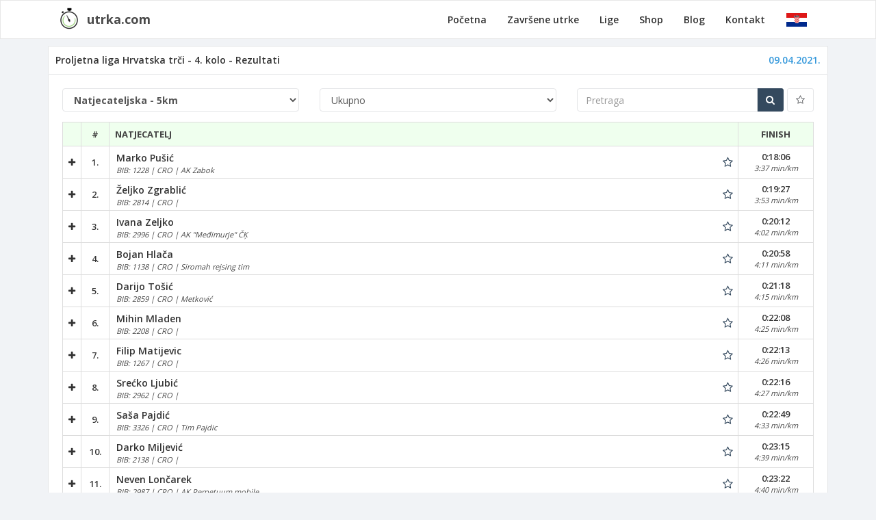

--- FILE ---
content_type: text/html; charset=utf-8
request_url: https://www.utrka.com/utrke/proljetnaliga4/2021/rezultati/
body_size: 8264
content:

<!DOCTYPE html>
<html translate="no">
    <head>
        <meta charset="utf-8">
    
        
    
        <meta name="viewport" content="width=device-width, initial-scale=1.0">
        <meta http-equiv="X-UA-Compatible" content="IE=edge">

        
            <meta property="og:image" content="https://www.utrka.com/static/images/facebook/utrka.2cc23e21df21.png">
        

        

        

        <!-- Page title -->
        <title>Proljetna liga Hrvatska trči - 4. kolo - Rezultati</title>

        <link rel="apple-touch-icon" sizes="180x180" href="/apple-touch-icon.png">
        <link rel="icon" type="image/png" sizes="32x32" href="/favicon-32x32.png">
        <link rel="icon" type="image/png" sizes="16x16" href="/favicon-16x16.png">
        <link rel="manifest" href="/site.webmanifest">
        <link rel="mask-icon" href="/safari-pinned-tab.svg" color="#5bbad5">
        <meta name="msapplication-TileColor" content="#ffffff">
        <meta name="theme-color" content="#ffffff">

        <!-- Vendor styles -->
        <link rel="stylesheet" href="/static/vendor/fontawesome/css/font-awesome.min.0831cba6a670.css"/>
        <link rel="stylesheet" href="/static/vendor/bootstrap/dist/css/bootstrap.min.58a49b3689d6.css"/>
        <link rel="stylesheet"
              href="/static/vendor/bootstrap-datepicker-master/dist/css/bootstrap-datepicker3.min.89467c7022c9.css">
        <link rel="stylesheet" href="/static/styles/style.2aca4efe492f.css">
        <link rel="stylesheet" href="/static/styles/custom.534702c596d3.css">

        <!-- ovome nije tu mjesto, ali puno mi olakšava da imam jQuery loadan odmah -->
        <script src="/static/vendor/jquery/dist/jquery.min.7f9fb969ce35.js"></script>
        
    <link rel="stylesheet" href="/static/styles/rezultati.545f00134e7b.css">


        <script>
            window.afterBodyJsFunctions = [];
        </script>
    </head>
    <body class="landing-page">
        
        <nav class="navbar navbar-default">
            <div class="container">
                <div class="navbar-header">
                    <button type="button" class="navbar-toggle collapsed menu-button" data-toggle="collapse"
                            data-target="#navbar"
                            aria-expanded="false" aria-controls="navbar">
                        <span class="sr-only">Toggle navigation</span>
                        <span class="icon-bar"></span>
                        <span class="icon-bar"></span>
                        <span class="icon-bar"></span>
                    </button>
                    <button type="button" class="navbar-toggle collapsed zastave-button" data-toggle="collapse"
                            data-target="#zastave-navbar"
                            aria-expanded="false" aria-controls="navbar">
                        <img src="/static/icons/hr.png">
                    </button>
                    <a href="/">
                        <div class="pull-left navbar-logo">
                            <img src="/static/images/logo5.b1078d725f39.png">
                        </div>
                        <div class="pull-left navbar-name">
                            utrka.com
                        </div>
                    </a>
                </div>
                <div id="zastave-navbar" class="navbar-collapse collapse">
                    <ul class="nav navbar-nav navbar-right">
                        <li>
                            <a href="/language/hr/">
                                <img src="/static/icons/hr_24.a65da87903f5.png"> Hrvatski
                            </a>
                        </li>
                        <li>
                            <a href="/language/en/">
                                <img src="/static/icons/en_24.2dfad7cd66ee.png"> English
                            </a>
                        </li>
                    </ul>
                </div>

                <div id="navbar" class="navbar-collapse collapse">
                    <ul class="nav navbar-nav navbar-right">
                        <li >
                            <a href="/">Početna</a>
                        </li>
                        <li >
                            <a href="/zavrsene/">Završene utrke</a>
                        </li>
                        <li >
                            <a href="/lige/">Lige</a>
                        </li>
                        <li >
                            <a href="/shop/">Shop</a>
                        </li>
                        <li >
                            <a href="/blog/">Blog</a>
                        </li>
                        
                        <li >
                            <a href="/kontakt/">Kontakt</a>
                        </li>
                        <li class="visible-xs">
                            <a href="https://administracija.utrka.com/" target="_blank">
                                <strong>Za organizatore <i class="fa fa-external-link"></i></strong>
                            </a>
                        </li>
                        <li class="dropdown hidden-xs">
                            <a class="dropdown-toggle label-menu-corner" href="#" data-toggle="dropdown"
                               aria-expanded="false" style="padding-top: 12px;">
                                <img src="/static/icons/hr.png">
                            </a>
                            <ul class="dropdown-menu hdropdown">
                                <li>
                                    <a href="/language/hr/">
                                        <img src="/static/icons/hr_24.a65da87903f5.png"> Hrvatski
                                    </a>
                                </li>
                                <li>
                                    <a href="/language/en/">
                                        <img src="/static/icons/en_24.2dfad7cd66ee.png"> English
                                    </a>
                                </li>
                            </ul>
                        </li>
                    </ul>
                </div>
            </div>
        </nav>

        
            
        

        <!--[if lt IE 7]>
        <p class="alert alert-danger">Koristite <strong>nepodržani</strong> preglednik. Molimo Vas da <a href="http://browsehappy.com/">nadogradite svoj preglednik</a>.</p>
        <![endif]-->

        <!-- Main Wrapper -->
        <div class="container no-margin-mobile main-content">
            <div class="content">
                <div class="row">
                    <div class="col-lg-12">
                        
    
        
                            
                        
    

                        
    <div class="row" ng-app="RezultatiApp">
        <div class="col-md-12">
            <div class="hpanel">
                <div class="panel-heading hbuilt naziv-utrke">
                    
    <div style="display: flex; align-items: center;">
        <div style="flex-grow: 1">
            Proljetna liga Hrvatska trči - 4. kolo - Rezultati
        </div>
        <div class="text-info m-l-md">
            09.04.2021.
        </div>
    </div>

                </div>

                
    <script src="/static/vendor/axios-0.25.0/axios.min.3f3c2540b53a.js"></script>
    <script src="/static/vendor/vue-2.7.16/vue.min.8da91780fa98.js"></script>

    

    <div class="panel-body" id="rez-app">
        <div class="hpanel">
            <div class="row">
                
                <div class="col-md-4">
                    <div class="form-group">
                        <select id="dionica-select" class="form-control" style="font-weight: bold;" @change="promijenjenaDionica" v-model="odabranaDionica">
                            <option v-for="dionica in dionice" :value="dionica">{{ dionica.naziv }}</option>
                        </select>
                    </div>
                </div>

                <div class="col-md-8">
                    <div class="row">
                        <div class="col-md-6">
                            <div class="form-group">
                                <select id="kategorija-select" class="form-control" v-model="odabranaKategorija" @change="onKategorijaChanged">
                                    <option v-for="kategorija in dionicaKategorije" :value="kategorija">{{ kategorija.nazivHr }}</option>
                                </select>
                            </div>
                        </div>

                        <div class="col-md-6" v-show="isTipOsnovni || isTipUdaljenost">
                            <div class="search-bar">
                                <div class="form-group">
                                    <label class="sr-only">{{ labels.Pretraga }}</label>
                                    <div class="input-group">
                                        <input id="filter-text" v-model="filterTextInput" type="text" class="form-control" :placeholder="labels.Pretraga" @keyup.enter="manualSearch">
                                        <div class="input-group-btn">
                                            <button type="button" class="btn btn-primary" @click="manualSearch">
                                                <span class="fa fa-search"></span>
                                            </button>
                                        </div>
                                    </div>
                                </div>
                                <button id="pokazi-favorite-button" class="btn btn-default favoriti-action-button" @click="prikaziFavorite" v-show="!pokaziFavorite">
                                    <i class="fa fa-star-o"></i>
                                </button>
                                <button id="pokazi-sve-button" class="btn btn-warning favoriti-action-button" @click="prikaziSve" v-show="pokaziFavorite">
                                    <i class="fa fa-star"></i>
                                </button>
                            </div>
                        </div>
                    </div>
                </div>
                
            </div>

            <div id="dionica-status">
                
                <div class="dodatna-poruka text-danger" v-show="dodatnaPoruka">{{ dodatnaPoruka }}</div>
                <div class="live-status text-info" v-show="liveAktivan">{{ labels.UtrkaUTijeku }}</div>
                
            </div>

            <div class="row">
                
                <div class="col-md-12" v-if="isTipOsnovni">
                    <div id="dionica-rezultati-content">
                        <div class="table-responsive">
                            <table class="table table-bordered rezultati-table">
                                <thead>
                                <tr>
                                    <th style="width: 25px;"></th>
                                    <th class="text-center">#</th>
                                    <th class="rez-natjecatelj-naslov">{{ labels.Natjecatelj }}</th>
                                    <template v-if="prikazanZadnjiProlaz">
                                        <th class="text-center rez-prolaz-naslov">
                                            <div>
                                                {{ labels.ZadnjiProlaz }}
                                            </div>
                                        </th>
                                    </template>
                                    <template v-if="!prikazanZadnjiProlaz">
                                        <th class="text-center rez-prolaz-naslov" v-for="prolazDef in tablicniProlazi">
                                            <div>
                                                {{ prolazDef.nazivHr }}
                                            </div>
                                        </th>
                                    </template>
                                </tr>
                                </thead>
                                <tbody>
                                <template v-for="rezultat in rezultati">
                                    <tr :class="{'warning': rezultat.detaljiOtvoreni}">
                                        <td class="text-center toggle-detalji" style="cursor: pointer;" @click="toggleRezultatDetalji(rezultat.uid)">
                                            <span :class="{'hidden': rezultat.detaljiOtvoreni}"><i class="fa fa-plus"></i></span>
                                            <span :class="{'hidden': !rezultat.detaljiOtvoreni}"><i class="fa fa-minus"></i></span>
                                        </td>
                                        <td class="rez-pozicija">
                                            {{ rezultat.pos }}
                                        </td>
                                        <td class="rez-natjecatelj">
                                            <div class="rez-natjecatelj-wrapper">
                                                <div class="rez-natjecatelj-info">
                                                    <div class="rez-natjecatelj-ime">
                                                        {{ rezultat.ime }}
                                                    </div>
                                                    <div class="rez-natjecatelj-ekstra">
                                                        BIB: {{ rezultat.bib }} | {{ rezultat.cnt }} | {{ rezultat.klub }}
                                                    </div>
                                                    <div class="rez-natjecatelj-ekstra" v-show="rezultat.x">
                                                        <strong><em class="text-danger" style="font-size: 10px; text-transform: none;">{{ rezultat.x }}</em></strong>
                                                    </div>
                                                </div>
                                                <div class="rez-natjecatelj-favorit">
                                                    <a :class="{'hidden': rezultat.isFavorit}" @click="dodajUFavorite(rezultat)" title="Dodaj u favorite">
                                                        <i class="fa fa-star-o"></i>
                                                    </a>
                                                    <a class="text-warning" :class="{'hidden': !rezultat.isFavorit}" @click="izbaciIzFavorita(rezultat)" title="Izbaci iz favorita">
                                                        <i class="fa fa-star"></i>
                                                    </a>
                                                </div>
                                            </div>
                                        </td>

                                        <template v-if="prikazanZadnjiProlaz">
                                            <td class="rez-prolaz">
                                                <div class="rez-prolaz-wrapper">
                                                    <div class="rez-prolaz-vrijeme">
                                                        {{ rezultat.zadnjiProlaz.naziv }}
                                                    </div>
                                                    <div class="rez-prolaz-info">
                                                        {{ rezultat.zadnjiProlaz.vrijeme }}
                                                    </div>
                                                </div>
                                            </td>
                                        </template>
                                        <template v-if="!prikazanZadnjiProlaz">
                                            <td class="rez-prolaz" v-for="prolaz in rezultat.prolazi">
                                                <div class="rez-prolaz-wrapper">
                                                    <div class="rez-prolaz-vrijeme" v-show="prolaz[2]">
                                                        {{ prolaz[1] }}
                                                    </div>
                                                    <div class="rez-prolaz-info" v-show="prolaz[2]">
                                                        {{ prolaz[2] }}
                                                    </div>
                                                    <div class="rez-prolaz-vrijeme-single" v-show="!prolaz[2]">
                                                        {{ prolaz[1] }}
                                                    </div>
                                                </div>
                                            </td>
                                        </template>
                                    </tr>
                                    <tr v-show="rezultat.detaljiOtvoreni">
                                        <td :colspan="brojStupacaUTablici" class="detalji-cell">
                                            <div class="m-b-md">
                                                <a class="btn btn-lg btn-primary2 share-button" :href="'/prijava/share/' + rezultat.uid + '/'" target="_blank">
                                                    <i class="fa fa-external-link"></i> {{ labels.Detalji }}
                                                </a>
                                            </div>

                                            <div class="m-b-md" v-show="rezultat.detalji.cl">
                                                <em>{{ labels.ClanoviEkipe }}:</em><br>
                                                <strong>{{ rezultat.detalji.cl }}</strong>
                                            </div>

                                            <table class="table table-bordered table-detalji">
                                                <thead>
                                                <tr class="info">
                                                    <th>{{ labels.Prolaz }}</th>
                                                    <th class="detalji-vrijeme-column text-center">
                                                        {{ labels.VrijemeProlaza }}
                                                    </th>
                                                    <th class="detalji-vrijeme-column text-center">
                                                        {{ labels.UkupnoVrijeme }}
                                                    </th>
                                                </tr>
                                                </thead>
                                                <tbody>
                                                <tr :class="{'subtotal-row': prolazDef.isSubtotal, 'total-row': prolazDef.isTotal}" v-for="prolazDef in rezultat.detalji.definicijaProlaza">
                                                    <td class="font-bold">
                                                        {{ prolazDef.nazivHr }}
                                                        <template v-show="rezultat.detalji.prolaziMap[prolazDef.id].x">
                                                            <br><strong><em class="text-danger" style="font-size: 10px; text-transform: none;">{{ rezultat.detalji.prolaziMap[prolazDef.id].x }}</em></strong>
                                                        </template>
                                                    </td>
                                                    <td class="text-center">
                                                        <span class="detalji-line-1">
                                                            {{ rezultat.detalji.prolaziMap[prolazDef.id].pv }}
                                                        </span>
                                                        <br>
                                                        <span class="detalji-line-2">
                                                            {{ rezultat.detalji.prolaziMap[prolazDef.id].pt }}
                                                        </span>
                                                    </td>
                                                    <td class="text-center" v-show="rezultat.detalji.isSluzbenoGun">
                                                        <span class="detalji-line-1">
                                                            {{ rezultat.detalji.prolaziMap[prolazDef.id].gv }}
                                                        </span>
                                                        <br>
                                                        <span class="detalji-line-2">
                                                            {{ rezultat.detalji.prolaziMap[prolazDef.id].gt }}
                                                        </span>
                                                    </td>
                                                    <td class="text-center" v-show="rezultat.detalji.isSluzbenoGrupa">
                                                        <span class="detalji-line-1">
                                                            {{ rezultat.detalji.prolaziMap[prolazDef.id].grv }}
                                                        </span>
                                                        <br>
                                                        <span class="detalji-line-2">
                                                            {{ rezultat.detalji.prolaziMap[prolazDef.id].grt }}
                                                        </span>
                                                    </td>
                                                    <td class="text-center" v-show="rezultat.detalji.isSluzbenoChip">
                                                        <span class="detalji-line-1">
                                                            {{ rezultat.detalji.prolaziMap[prolazDef.id].cv }}
                                                        </span>
                                                        <br>
                                                        <span class="detalji-line-2">
                                                            {{ rezultat.detalji.prolaziMap[prolazDef.id].ct }}
                                                        </span>
                                                    </td>
                                                </tr>
                                                </tbody>
                                            </table>
                                        </td>
                                    </tr>
                                </template>
                                </tbody>
                            </table>
                        </div>

                        <div id="paginacija">
                            <ul class="pagination">
                                <li class="">
                                    <a @click="prvaStranica">
                                        <i class="fa fa-step-backward"></i>
                                    </a>
                                </li>
                                <li class="">
                                    <a @click="prethodnaStranica">
                                        <i class="fa fa-backward"></i>
                                    </a>
                                </li>
                                <li class="disabled">
                                    <a>{{ startIndex }} - {{ endIndex }} / {{ ukupnoRezultata }}</a>
                                </li>
                                <li class="">
                                    <a @click="sljedecaStranica">
                                        <i class="fa fa-forward"></i>
                                    </a>
                                </li>
                                <li class="">
                                    <a @click="zadnjaStranica">
                                        <i class="fa fa-step-forward"></i>
                                    </a>
                                </li>
                            </ul>
                        </div>
                    </div>
                </div>
                <div class="col-md-12" v-if="isTipOsnovniTimski">
                    <div id="dionica-rezultati-content">
                        <div class="table-responsive">
                            <table class="table table-bordered rezultati-table">
                                <thead>
                                <tr>
                                    <th style="width: 25px;"></th>
                                    <th class="text-center">#</th>
                                    <th class="rez-natjecatelj-naslov">{{ labels.Tim }}</th>
                                    <th class="text-center rez-prolaz-naslov">
                                        <div>
                                            {{ labels.Rezultat }}
                                        </div>
                                    </th>
                                </tr>
                                </thead>
                                <tbody>
                                <template v-for="tim in timskiRezultati">
                                    <tr :class="{'warning': tim.detaljiOtvoreni}">
                                        <td class="text-center toggle-detalji" style="cursor: pointer;" @click="toggleTimskiRezultat(tim)">
                                            <span :class="{'hidden': tim.detaljiOtvoreni}"><i class="fa fa-plus"></i></span>
                                            <span :class="{'hidden': !tim.detaljiOtvoreni}"><i class="fa fa-minus"></i></span>
                                        </td>
                                        <td class="rez-pozicija">
                                            {{ tim.pozicija }}
                                        </td>
                                        <td class="rez-ime-tima">
                                            {{ tim.imeTima }}
                                        </td>
                                        <td class="rez-prolaz">
                                            <div class="rez-prolaz-vrijeme-single">
                                                {{ tim.vrijemeFmt }}
                                            </div>
                                        </td>
                                    </tr>
                                    <tr v-show="tim.detaljiOtvoreni">
                                        <td colspan="4" class="detalji-cell">
                                            <div class="m-sm">
                                                <table class="table table-bordered table-condensed" style="width: auto;">
                                                    <thead>
                                                    <tr class="info">
                                                        <th style="width: 40px;">#</th>
                                                        <th style="min-width: 200px;">{{ labels.Natjecatelj }}</th>
                                                        <th class="text-center" style="width: 100px;">{{ labels.Rezultat }}</th>
                                                    </tr>
                                                    </thead>
                                                    <tbody>
                                                    <tr v-for="(clan, index) in tim.clanoviTima" :class="{'success': index < Math.min(timskaRezultatBrojClanova, tim.brojZavrsenih)}">
                                                        <td>{{ clan.pozicija }}</td>
                                                        <td style="padding-right: 20px;">{{ clan.punoIme }}</td>
                                                        <td class="text-center">
                                                            {{ clan.vrijemeFmt }}
                                                        </td>
                                                    </tr>
                                                    </tbody>
                                                </table>
                                            </div>
                                        </td>
                                    </tr>
                                </template>
                                </tbody>
                            </table>
                        </div>
                    </div>
                </div>
                <div class="col-md-12" v-if="isTipUdaljenost">
                    <div id="dionica-rezultati-content">
                        <div class="table-responsive">
                            <table class="table table-bordered rezultati-table">
                                <thead>
                                <tr>
                                    <th style="width: 25px;"></th>
                                    <th class="text-center">#</th>
                                    <th class="rez-natjecatelj-naslov">{{ labels.Natjecatelj }}</th>
                                    <th class="text-center rez-prolaz-naslov">
                                        <div>
                                            {{ labels.Ukupno }}
                                        </div>
                                    </th>
                                    <th class="text-center rez-prolaz-naslov" v-if="prikazanZadnjiProlaz">
                                        <div>
                                            {{ labels.ZadnjiProlaz }}
                                        </div>
                                    </th>
                                </tr>
                                </thead>
                                <tbody>
                                <template v-for="rezultat in rezultati">
                                    <tr :class="{'warning': rezultat.detaljiOtvoreni}">
                                        <td class="text-center toggle-detalji" style="cursor: pointer;" @click="toggleRezultatDetalji(rezultat.uid)">
                                            <span :class="{'hidden': rezultat.detaljiOtvoreni}"><i class="fa fa-plus"></i></span>
                                            <span :class="{'hidden': !rezultat.detaljiOtvoreni}"><i class="fa fa-minus"></i></span>
                                        </td>
                                        <td class="rez-pozicija">
                                            {{ rezultat.pos }}
                                        </td>
                                        <td class="rez-natjecatelj">
                                            <div class="rez-natjecatelj-wrapper">
                                                <div class="rez-natjecatelj-info">
                                                    <div class="rez-natjecatelj-ime">
                                                        {{ rezultat.ime }}
                                                    </div>
                                                    <div class="rez-natjecatelj-ekstra">
                                                        BIB: {{ rezultat.bib }} | {{ rezultat.cnt }} | {{ rezultat.klub }}
                                                    </div>
                                                    <div class="rez-natjecatelj-ekstra" v-show="rezultat.x">
                                                        <strong><em class="text-danger" style="font-size: 10px; text-transform: none;">{{ rezultat.x }}</em></strong>
                                                    </div>
                                                </div>
                                                <div class="rez-natjecatelj-favorit">
                                                    <a :class="{'hidden': rezultat.isFavorit}" @click="dodajUFavorite(rezultat)" title="Dodaj u favorite">
                                                        <i class="fa fa-star-o"></i>
                                                    </a>
                                                    <a class="text-warning" :class="{'hidden': !rezultat.isFavorit}" @click="izbaciIzFavorita(rezultat)" title="Izbaci iz favorita">
                                                        <i class="fa fa-star"></i>
                                                    </a>
                                                </div>
                                            </div>
                                        </td>

                                        <td class="rez-prolaz">
                                            <div class="rez-prolaz-wrapper">
                                                <div class="rez-prolaz-vrijeme">
                                                    <span v-show="rezultat.zadnjiProlaz.ukupnaDuzina">{{ rezultat.zadnjiProlaz.ukupnaDuzina }}</span>
                                                </div>
                                                <div class="rez-prolaz-info">
                                                    <span v-show="rezultat.zadnjiProlaz.gunTempo">{{ rezultat.zadnjiProlaz.gunTempo }}</span>
                                                </div>
                                            </div>
                                        </td>

                                        <td class="rez-prolaz" v-if="prikazanZadnjiProlaz">
                                            <div class="rez-prolaz-wrapper">
                                                <div class="rez-prolaz-vrijeme">
                                                    {{ rezultat.zadnjiProlaz.prolazVrijeme }}
                                                </div>
                                                <div class="rez-prolaz-info">
                                                    {{ rezultat.zadnjiProlaz.prolazTempo }}
                                                </div>
                                            </div>
                                        </td>
                                    </tr>
                                    <tr v-show="rezultat.detaljiOtvoreni">
                                        <td :colspan="prikazanZadnjiProlaz ? 5 : 4" class="detalji-cell">
                                            <div class="m-b-md">
                                                <a class="btn btn-lg btn-primary2 share-button" :href="'/prijava/share/' + rezultat.uid + '/'" target="_blank">
                                                    <i class="fa fa-external-link"></i> {{ labels.Detalji }}
                                                </a>
                                            </div>

                                            <div class="m-b-md" v-show="rezultat.detalji.cl">
                                                <em>{{ labels.ClanoviEkipe }}:</em><br>
                                                <strong>{{ rezultat.detalji.cl }}</strong>
                                            </div>

                                            <table class="table table-bordered table-detalji">
                                                <thead>
                                                <tr class="info">
                                                    <th>{{ labels.Udaljenost }}</th>
                                                    <th class="detalji-vrijeme-column text-center">
                                                        {{ labels.Prolaz }}
                                                    </th>
                                                    <th class="detalji-vrijeme-column text-center">
                                                        {{ labels.Ukupno }}
                                                    </th>
                                                </tr>
                                                </thead>
                                                <tbody>
                                                <tr v-for="prolaz in rezultat.detalji.prolazi" v-show="prolaz.gv">
                                                    <td class="font-bold">
                                                        {{ prolaz.ud }} M
                                                        <template v-show="prolaz.x">
                                                            <br><strong><em class="text-danger" style="font-size: 10px; text-transform: none;">{{ prolaz.x }}</em></strong>
                                                        </template>
                                                    </td>
                                                    <td class="text-center">
                                                        <span class="detalji-line-1">{{ prolaz.pv }}</span>
                                                        <br>
                                                        <span class="detalji-line-2">{{ prolaz.pt }}</span>
                                                    </td>
                                                    <td class="text-center">
                                                        <span class="detalji-line-1">{{ prolaz.gv }}</span>
                                                        <br>
                                                        <span class="detalji-line-2">{{ prolaz.gt }}</span>
                                                    </td>
                                                </tr>
                                                </tbody>
                                            </table>
                                        </td>
                                    </tr>
                                </template>
                                </tbody>
                            </table>
                        </div>

                        <div id="paginacija">
                            <ul class="pagination">
                                <li class="">
                                    <a @click="prvaStranica">
                                        <i class="fa fa-step-backward"></i>
                                    </a>
                                </li>
                                <li class="">
                                    <a @click="prethodnaStranica">
                                        <i class="fa fa-backward"></i>
                                    </a>
                                </li>
                                <li class="disabled">
                                    <a>{{ startIndex }} - {{ endIndex }} / {{ ukupnoRezultata }}</a>
                                </li>
                                <li class="">
                                    <a @click="sljedecaStranica">
                                        <i class="fa fa-forward"></i>
                                    </a>
                                </li>
                                <li class="">
                                    <a @click="zadnjaStranica">
                                        <i class="fa fa-step-forward"></i>
                                    </a>
                                </li>
                            </ul>
                        </div>
                    </div>
                </div>
                <div class="col-md-12" v-if="isTipUdaljenostTimski">
                    <div id="dionica-rezultati-content">
                        <div class="table-responsive">
                            <table class="table table-bordered rezultati-table">
                                <thead>
                                <tr>
                                    <th style="width: 25px;"></th>
                                    <th class="text-center">#</th>
                                    <th class="rez-natjecatelj-naslov">{{ labels.Tim }}</th>
                                    <th class="text-center rez-prolaz-naslov">
                                        <div>
                                            {{ labels.Rezultat }}
                                        </div>
                                    </th>
                                </tr>
                                </thead>
                                <tbody>
                                <template v-for="tim in timskiRezultati">
                                    <tr :class="{'warning': tim.detaljiOtvoreni}">
                                        <td class="text-center toggle-detalji" style="cursor: pointer;" @click="toggleTimskiRezultat(tim)">
                                            <span :class="{'hidden': tim.detaljiOtvoreni}"><i class="fa fa-plus"></i></span>
                                            <span :class="{'hidden': !tim.detaljiOtvoreni}"><i class="fa fa-minus"></i></span>
                                        </td>
                                        <td class="rez-pozicija">
                                            {{ tim.pozicija }}
                                        </td>
                                        <td class="rez-ime-tima">
                                            {{ tim.imeTima }}
                                        </td>
                                        <td class="rez-prolaz">
                                            <div class="rez-prolaz-vrijeme-single">
                                                {{ tim.udaljenost }}
                                            </div>
                                        </td>
                                    </tr>
                                    <tr v-show="tim.detaljiOtvoreni">
                                        <td colspan="4" class="detalji-cell">
                                            <div class="m-sm">
                                                <table class="table table-bordered table-condensed" style="width: auto;">
                                                    <thead>
                                                    <tr class="info">
                                                        <th style="width: 40px;">#</th>
                                                        <th style="min-width: 200px;">{{ labels.Natjecatelj }}</th>
                                                        <th class="text-center" style="width: 100px;">{{ labels.Rezultat }}</th>
                                                    </tr>
                                                    </thead>
                                                    <tbody>
                                                    <tr v-for="(clan, index) in tim.clanoviTima" :class="{'success': index < Math.min(timskaRezultatBrojClanova, tim.brojZavrsenih)}">
                                                        <td>{{ clan.pozicija }}</td>
                                                        <td style="padding-right: 20px;">{{ clan.punoIme }}</td>
                                                        <td class="text-center">
                                                            {{ clan.udaljenost }}
                                                        </td>
                                                    </tr>
                                                    </tbody>
                                                </table>
                                            </div>
                                        </td>
                                    </tr>
                                </template>
                                </tbody>
                            </table>
                        </div>
                    </div>
                </div>
                
            </div>

            <div class="row">
                <div class="col-md-12 text-center">
                    <div style="margin-top: 10px;">
                        
                            <a class="text-info"
                               href="/utrke/proljetnaliga4/2021/info/"><strong>Povratak na utrku</strong></a>
                        
                    </div>
                </div>
            </div>
        </div>
    </div>

    <script>
        const utrkaSyncUid = '2441ec61-2cee-45ba-856c-e4585516ea87';
    
        const labels = {
            UtrkaUTijeku: "Utrka je u tijeku. Rezultati još nisu službeni.",
            Natjecatelj: "Natjecatelj",
            ZadnjiProlaz: "Zadnji prolaz",
            Detalji: "Detalji",
            ClanoviEkipe: "Članovi ekipe",
            Prolaz: "Prolaz",
            VrijemeProlaza: "Vrijeme prolaza",
            UkupnoVrijeme: "Ukupno vrijeme",
            Vrijeme: "Vrijeme",
            Tempo: "Tempo",
            UkupnoChip: "Ukupno (CHIP)",
            UkupnoGun: "Ukupno (GUN)",
            Tim: "Tim",
            Rezultat: "Rezultat",
            Pretraga: "Pretraga",
            ZadnjiKrug: "Zadnji krug",
            Udaljenost: "Udaljenost",
            Ukupno: "Ukupno",
        }

        const dionice = [
            
                {
                    publicUid: '8af7c522-a8d4-48ab-9c59-963756f206a2',
                    naziv: 'Natjecateljska - 5km',
                    tipRezultata: 'OSNOVNI',
                    isTimskaUtrka: false,
                    mjeriUdaljenost: false
                },
                
            
                {
                    publicUid: '106fac5b-8ede-49ce-9c43-193aa249b8ac',
                    naziv: 'Natjecateljska - 10km',
                    tipRezultata: 'OSNOVNI',
                    isTimskaUtrka: false,
                    mjeriUdaljenost: false
                },
                
            
                {
                    publicUid: 'cd9049e7-b024-4826-81f3-3b6d4c335d93',
                    naziv: 'Natjecateljska - Polumaraton',
                    tipRezultata: 'OSNOVNI',
                    isTimskaUtrka: false,
                    mjeriUdaljenost: false
                },
                
            
                {
                    publicUid: '07e747a6-5fd6-403b-88d7-6dafbc81af23',
                    naziv: 'Natjecateljska - Maraton',
                    tipRezultata: 'OSNOVNI',
                    isTimskaUtrka: false,
                    mjeriUdaljenost: false
                },
                
            
        ];

        let timeoutHandler = null;

        let app = new Vue({
            el: '#rez-app',
            data: function () {
                return {
                    labels: labels,
                    dionice: dionice,
                    odabranaDionica: dionice[0],
                    dionicaKategorije: [],
                    odabranaKategorija: null,
                    filterTextInput: '',
                    trenutnaStranica: 1,
                    pokaziFavorite: false,
                    dionicaFavoriti: [],
                    rezultati: [],
                    timskiRezultati: [],
                    prikazanZadnjiProlaz: false,
                    tablicniProlazi: [],
                    brojStupacaUTablici: 3,
                    ukupnoRezultata: 0,
                    brojStranica: 1,
                    startIndex: 1,
                    endIndex: 0,
                    otvoreniRezultati: [],
                    otvoreniTimskiRezultati: [],
                    livePrikaziZadnjiProlaz: false,
                    liveAktivan: false,
                    dodatnaPoruka: null,
                    defaultRefreshIntervalMs: 60000,
                    liveRefreshIntervalMs: 10000,
                    baseDionicaApiUrl: '',
                    timskaRezultatBrojClanova: 3
                }
            },
            computed: {
                isTipOsnovni() {
                    return !this.odabranaDionica.mjeriUdaljenost && !this.odabranaDionica.isTimskaUtrka;
                },
                isTipOsnovniTimski() {
                    return !this.odabranaDionica.mjeriUdaljenost && this.odabranaDionica.isTimskaUtrka;
                },
                isTipUdaljenost() {
                    return this.odabranaDionica.mjeriUdaljenost && !this.odabranaDionica.isTimskaUtrka;
                },
                isTipUdaljenostTimski() {
                    return this.odabranaDionica.mjeriUdaljenost && this.odabranaDionica.isTimskaUtrka;
                }
            },
            methods: {
                initPage() {
                    this.promijenjenaDionica();
                },
                resetSearch() {
                    this.filterTextInput = '';
                },
                prikaziFavorite() {
                    this.pokaziFavorite = true;

                    this.resetSearch();

                    this.trenutnaStranica = 1;
                    this.otvoreniRezultati = [];
                    this.onCriteriaChanged();
                },
                manualSearch() {
                    this.pokaziFavorite = false;

                    this.trenutnaStranica = 1;
                    this.otvoreniRezultati = [];
                    this.onCriteriaChanged();
                },
                prikaziSve() {
                    this.pokaziFavorite = false;

                    this.resetSearch();

                    this.trenutnaStranica = 1;
                    this.otvoreniRezultati = [];
                    this.onCriteriaChanged();
                },
                async promijenjenaDionica() {
                    this.pripremiBaseUrl();

                    this.trenutnaStranica = 1;
                    this.otvoreniRezultati = [];

                    this.dionicaFavoriti = this.loadFavoriti();

                    await this.dohvatiKategorije();
                },
                async dohvatiKategorije() {
                    let url = this.baseDionicaApiUrl + '/kategorije';

                    let response = await axios.get(url);
                    this.dionicaKategorije = response.data.kategorije;

                    if (this.dionicaKategorije.length > 0) {
                        this.odabranaKategorija = this.dionicaKategorije[0];
                        this.onCriteriaChanged();
                    } else {
                        this.odabranaKategorija = null;
                    }
                },
                onKategorijaChanged() {
                    if (this.odabranaKategorija == null) {
                        return;
                    }

                    this.trenutnaStranica = 1;
                    this.otvoreniRezultati = [];
                    this.onCriteriaChanged();
                },
                async onCriteriaChanged() {
                    try {
                        if (this.odabranaDionica.isTimskaUtrka) {
                            await this.handleTimskiRezultati();
                        } else {
                            await this.handlePojedinacniRezultati();
                        }
                    } catch(error) {
                        this.scheduleRefresh(this.defaultRefreshIntervalMs);
                    }
                },
                async handlePojedinacniRezultati() {
                    let filterText = this.filterTextInput;

                    let url = this.baseDionicaApiUrl + '/';

                    let params = {
                        kategorijaId: this.odabranaKategorija.id,
                        page: this.trenutnaStranica
                    }

                    if (this.pokaziFavorite) {
                        params['favoriti'] = true;
                        params['search'] = this.dionicaFavoriti.join(',');
                    } else {
                        params['favoriti'] = false;
                        params['search'] = filterText
                    }

                    let response = await axios.get(url, {params: params});

                    let osvjezeniRezultati = response.data.rezultati;
                    this.tablicniProlazi = response.data.definicijaTablicaProlaza;

                    this.brojStupacaUTablici = 3 + this.tablicniProlazi.length;

                    this.ukupnoRezultata = response.data.ukupnoRezultata;
                    this.brojStranica = response.data.brojStranica;

                    this.startIndex = response.data.startIndex;
                    this.endIndex = response.data.endIndex;

                    let rezultatiZaOsvjezavanje = [];
                    // rezultatiMap.clear();
                    osvjezeniRezultati.forEach(rezultat => {
                        // rezultatiMap.set(rezultat.uid, rezultat);

                        Vue.set(rezultat, 'isFavorit', this.dionicaFavoriti.indexOf(rezultat.bib) >= 0);
                        Vue.set(rezultat, 'detalji', {
                            definicijaProlaza: []
                        });
                        Vue.set(rezultat, 'detaljiOtvoreni', this.otvoreniRezultati.indexOf(rezultat.uid) > -1);

                        if (rezultat.detaljiOtvoreni) {
                            rezultatiZaOsvjezavanje.push(rezultat);
                        }
                    });

                    let promises = rezultatiZaOsvjezavanje.map(rezultat => this.dohvatiDetaljeRezultata(rezultat));
                    await Promise.all(promises);

                    this.livePrikaziZadnjiProlaz = response.data.livePrikaziZadnjiProlaz || false;
                    this.liveAktivan = response.data.liveAktivan || false;
                    this.dodatnaPoruka = response.data.dodatnaPoruka || null;

                    if (this.liveAktivan) {
                        this.scheduleRefresh(this.liveRefreshIntervalMs);
                    } else {
                        this.scheduleRefresh(this.defaultRefreshIntervalMs);
                    }

                    this.prikazanZadnjiProlaz = this.liveAktivan && this.livePrikaziZadnjiProlaz;

                    this.rezultati = osvjezeniRezultati;
                },
                async handleTimskiRezultati() {
                    let url = this.baseDionicaApiUrl + '/';

                    let params = {
                        kategorijaId: this.odabranaKategorija.id,
                        page: this.trenutnaStranica
                    }

                    let response = await axios.get(url, {params: params});

                    let osvjezeniRezultati = response.data.rezultati;
                    // rezultatiMap.clear();
                    osvjezeniRezultati.forEach(rezultat => {
                        Vue.set(rezultat, 'detaljiOtvoreni', this.otvoreniTimskiRezultati.indexOf(rezultat.timId) > -1);
                    });

                    this.liveAktivan = response.data.liveAktivan || false;
                    this.dodatnaPoruka = response.data.dodatnaPoruka || null;
                    this.timskaRezultatBrojClanova = response.data.timskaRezultatBrojClanova || 3;

                    if (this.liveAktivan) {
                        this.scheduleRefresh(this.liveRefreshIntervalMs);
                    } else {
                        this.scheduleRefresh(this.defaultRefreshIntervalMs);
                    }

                    this.timskiRezultati = osvjezeniRezultati;
                },
                pripremiBaseUrl() {
                    let dionicaUid = this.odabranaDionica.publicUid;

                    let tip = 'osnovni';
                    if (this.odabranaDionica.mjeriUdaljenost) {
                        tip = 'udaljenost';
                    }

                    let ekipnoSufiks = '';
                    if (this.odabranaDionica.isTimskaUtrka) {
                        ekipnoSufiks = '/ekipno';
                    }

                    this.baseDionicaApiUrl = `/live/api/rezultati/utrka/${utrkaSyncUid}/${tip}/${dionicaUid}${ekipnoSufiks}`;
                },
                prvaStranica() {
                    this.trenutnaStranica = 1;
                    this.otvoreniRezultati = [];
                    this.onCriteriaChanged();
                },
                prethodnaStranica() {
                    this.trenutnaStranica = Math.max(this.trenutnaStranica - 1, 1);
                    this.otvoreniRezultati = [];
                    this.onCriteriaChanged();
                },
                sljedecaStranica() {
                    this.trenutnaStranica = Math.min(this.trenutnaStranica + 1, this.brojStranica);
                    this.otvoreniRezultati = [];
                    this.onCriteriaChanged();
                },
                zadnjaStranica() {
                    this.trenutnaStranica = this.brojStranica;
                    this.otvoreniRezultati = [];
                    this.onCriteriaChanged();
                },
                async dohvatiDetaljeRezultata(rezultat) {
                    let url = this.baseDionicaApiUrl + '/rezultat/' + rezultat.uid;

                    let response = await axios.get(url);
                    rezultat.detalji = response.data.rezultatDetalji;
                    rezultat.detalji.isSluzbenoGun = response.data.isSluzbenoGun;
                    rezultat.detalji.isSluzbenoChip = response.data.isSluzbenoChip;
                    rezultat.detalji.isSluzbenoGrupa = response.data.isSluzbenoGrupa;
                    rezultat.detalji.isChipVrijemePrikazano = response.data.isChipVrijemePrikazano;
                    rezultat.detalji.definicijaProlaza = response.data.definicijaProlaza;

                    rezultat.detalji.prolaziMap = {};
                    rezultat.detalji.prolazi.forEach(function(prolaz) {
                        rezultat.detalji.prolaziMap[prolaz.defId] = prolaz;
                    });

                    return rezultat;
                },
                scheduleRefresh(refreshIntervalMs) {
                    clearTimeout(timeoutHandler);

                    timeoutHandler = setTimeout(() => this.onCriteriaChanged(), refreshIntervalMs);
                },
                async toggleRezultatDetalji(rezultatUid) {
                    let rezultat = this.rezultati.filter(r => r.uid === rezultatUid);
                    if (!rezultat) {
                        return;
                    }

                    rezultat = rezultat[0];

                    const index = this.otvoreniRezultati.indexOf(rezultat.uid);
                    if (index > -1) {
                        this.otvoreniRezultati.splice(index, 1);
                    } else {
                        this.otvoreniRezultati.push(rezultat.uid);
                    }

                    rezultat.detaljiOtvoreni = !rezultat.detaljiOtvoreni;
                    if (rezultat.detaljiOtvoreni) {
                        await this.dohvatiDetaljeRezultata(rezultat);
                    }

                    if (this.otvoreniRezultati.length > 3) {
                        this.toggleRezultatDetalji(this.otvoreniRezultati[0]);
                    }
                },
                toggleTimskiRezultat(tim) {
                    const index = this.otvoreniTimskiRezultati.indexOf(tim.timId);
                    if (index > -1) {
                        this.otvoreniTimskiRezultati.splice(index, 1);
                    } else {
                        this.otvoreniTimskiRezultati.push(tim.timId);
                    }

                    tim.detaljiOtvoreni = !tim.detaljiOtvoreni;
                },
                dodajUFavorite(rezultat) {
                    let startniBroj = rezultat.bib;
                    if (!startniBroj) {
                        return;
                    }

                    rezultat.isFavorit = true;

                    if (this.dionicaFavoriti.indexOf(startniBroj) >= 0) {
                        return;
                    }

                    this.dionicaFavoriti.push(startniBroj);
                    this.storeFavoriti();
                },
                izbaciIzFavorita(rezultat) {
                    let startniBroj = rezultat.bib;
                    if (!startniBroj) {
                        return;
                    }

                    rezultat.isFavorit = false;

                    let favoritIndeks = this.dionicaFavoriti.indexOf(startniBroj);
                    if (favoritIndeks < 0) {
                        return;
                    }

                    this.dionicaFavoriti.splice(favoritIndeks, 1);
                    this.storeFavoriti();
                },
                favoritiKey(dionicaUid) {
                    return 'FAV-' + dionicaUid;
                },
                loadFavoriti() {
                    let dionicaUid = this.odabranaDionica.publicUid;
                    let key = this.favoritiKey(dionicaUid);

                    let favoritiStr = window.localStorage.getItem(key);
                    if (favoritiStr) {
                        return JSON.parse(favoritiStr);
                    }

                    return [];
                },
                storeFavoriti() {
                    let dionicaUid = this.odabranaDionica.publicUid;
                    let key = this.favoritiKey(dionicaUid);

                    window.localStorage.setItem(key, JSON.stringify(this.dionicaFavoriti));
                }
            },
            mounted() {
                this.initPage();
            }
        });
    </script>

            </div>
        </div>
    </div>

                    </div>
                </div>
            </div>

            <!-- Footer-->
            <footer class="footer">
                <div class="row">
                    <div class="col-md-12 text-center">
                        <a href="http://www.digitalracetracking.com">
                            <strong>&copy; Digital Race Tracking d.o.o. 2015. - 2026.</strong>
                        </a>
                    </div>
                </div>
            </footer>
            <footer class="second-footer clearfix hidden-xs">
                <a href="/pravila-sudjelovanja/" class="second-footer-item footer-item-border-right">
                    <strong>Pravila sudjelovanja</strong>
                </a>
                <a href="/zastita-podataka/" class="second-footer-item footer-item-border-right">
                    <strong>Zaštita osobnih podataka</strong>
                </a>
                <a href="/prodajno-mjesto/" class="second-footer-item footer-item-border-right">
                    <strong>O prodajnom mjestu</strong>
                </a>
                <a href="https://administracija.utrka.com/" target="_blank" class="second-footer-item">
                    <strong>Ulaz za organizatore <i class="fa fa-external-link"></i></strong>
                </a>
            </footer>
            
            <footer class="second-footer clearfix visible-xs">
                <a href="/pravila-sudjelovanja/" class="second-footer-mobile">
                    <strong>Pravila sudjelovanja</strong>
                </a>
            </footer>
            <footer class="second-footer clearfix visible-xs">
                <a href="/zastita-podataka/" class="second-footer-mobile">
                    <strong>Informacije o zaštiti osobnih podataka</strong>
                </a>
            </footer>
            <footer class="second-footer clearfix visible-xs">
                <a href="/prodajno-mjesto/" class="second-footer-mobile">
                    <strong>O prodajnom mjestu</strong>
                </a>
            </footer>
            <footer class="second-footer clearfix visible-xs">
                <a href="https://administracija.utrka.com/" target="_blank" class="second-footer-mobile">
                    <strong>Ulaz za organizatore <i class="fa fa-external-link"></i></strong>
                </a>
            </footer>
        </div>

        <!-- App scripts -->
        <script src="/static/scripts/homer.5d22ee343fdd.js"></script>

        <!-- Vendor scripts -->
        
            <script src="/static/vendor/slimScroll/jquery.slimscroll.min.9b048ad69c77.js"></script>
            <script src="/static/vendor/bootstrap/dist/js/bootstrap.min.046ba2b5f4cf.js"></script>
        

        

        

        
        

        <script>
            for (var i = 0; i < window.afterBodyJsFunctions.length; ++i) {
                window.afterBodyJsFunctions[i]();
            }
        </script>

        
            <!-- Google tag (gtag.js) -->
<script async src="https://www.googletagmanager.com/gtag/js?id=G-7RXPD2TXR0"></script>
<script>
    window.dataLayer = window.dataLayer || [];
    function gtag(){dataLayer.push(arguments);}
    gtag('js', new Date());

    gtag('config', 'G-7RXPD2TXR0');
</script>
        
    </body>
</html>

--- FILE ---
content_type: text/css
request_url: https://www.utrka.com/static/styles/rezultati.545f00134e7b.css
body_size: 1428
content:
@media screen and (max-width: 991px) {
    .hpanel .panel-body {
        padding: 20px 5px;
    }
}

.light-green-background {
    background-color: #efffee;
}

.light-yellow-background {
    background-color: #fff1d1;
}

.rezultati-table > thead th {
    background-color: #efffee;
    color: #444;
    text-transform: uppercase;
    vertical-align: middle !important;
}

.liga-rezultati-table .rezultati-table > tbody td {
    height: 43px;
}

.liga-rezultati-table-condensed .rezultati-table > tbody > tr > td.rez-prolaz,
.liga-rezultati-table-condensed .rezultati-table > thead > tr > th.rez-prolaz-naslov {
    padding: 5px 5px !important;
    min-width: 80px;
    width: 80px;
}

.rezultati-table > tbody td.nije-za-ukupno {
    /*background-color: #f2f2f2;*/
    color: #aaa;
    font-style: italic;
}

.liga-rezultati-table-condensed .rezultati-table > tbody > tr.nije-za-ukupno > td {
    color: #aaa;
}

.rezultati-table > tbody td.za-ukupno {
    background-color: #efffee;
}

.nowrap {
    white-space: nowrap;
}

.rez-prolaz-naslov {
    min-width: 110px;
    width: 110px;
    padding: 8px 2px !important;
    vertical-align: middle !important;
}

.rez-prolaz-naslov div {
    width: 104px;
    /*white-space: nowrap*/;
    overflow: hidden;
    text-align: center;
}

.rez-natjecatelj {
    padding: 2px 2px 2px 10px !important;
    vertical-align: middle !important;
}

.rez-prolaz {
    text-align: center;
    padding: 2px 10px !important;
    vertical-align: middle !important;
}

.rez-natjecatelj-naslov {
    min-width: 200px;
}

.rez-natjecatelj-wrapper, .search-bar {
    display: flex;
    align-items: center;
}

.search-bar .form-group {
    flex-grow: 1;
}

.rez-natjecatelj-pozicija {
    /*background-color: #f8bbff;*/
    font-weight: bold;
    font-size: 16px;
    text-align: center;
    padding: 10px 20px 10px 10px;
}

.rez-pozicija {
    font-weight: 600;
    font-size: 13px;
    vertical-align: middle !important;
    width: 40px;
    text-align: center;
}

.rez-ime-tima {
    font-weight: 600;
    font-size: 13px;
    vertical-align: middle !important;
}

.rez-natjecatelj-info {
    /*background-color: #f5ffd7;*/
    flex-grow: 1;
    padding-top: 2px;
}

.rez-natjecatelj-ime {
    font-weight: 600;
    font-size: 14px;
    white-space: normal;
}

.rez-natjecatelj-favorit {
    font-size: 16px;
    text-align: center;
    padding: 10px 5px;
}

.rez-prolaz-vrijeme {
    font-weight: 600;
    font-size: 13px;
}

.rez-prolaz-vrijeme-single {
    /*font-weight: bold;
    font-size: 14px;*/
    font-weight: 600;
    font-size: 13px;
}

.rez-natjecatelj-ekstra, .rez-prolaz-info {
    font-style: italic;
    font-size: 11px;
    color: #444;
}

.rez-natjecatelj-ekstra {
    white-space: normal;
}

.toggle-detalji {
    vertical-align: middle !important;
}

.detalji-cell {
    background-color: #f6f6f6;
}

.share-button {

}

.table-detalji {
    max-width: calc(100vw - 30px) !important;
}

.table-detalji > tbody > tr > td,
.table-detalji > tbody > tr > th {
    vertical-align: middle !important;
    padding-top: 4px !important;
    padding-bottom: 4px !important;
}

table.table-detalji > thead > tr > th {
    font-size: 14px;
    padding-top: 8px !important;
    padding-bottom: 8px !important;
    text-transform: uppercase;
    vertical-align: middle;
}

.detalji-line-1 {
    font-weight: 600;
}

.detalji-line-2 {
    font-size: 11px;
    font-style: italic;
}

.detalji-poredak-table td {
    font-size: 10px;
    padding-top: 0 !important;
    padding-bottom: 0 !important;
}

.detalji-poredak-table td.poredak-kategorija-naziv {
    text-align: left;
    padding-right: 10px;
    white-space: nowrap;
}

.detalji-poredak-table td.poredak-pozicija {
    text-align: right;
    padding-right: 5px;
    font-weight: bold;
}

.detalji-poredak-table td.poredak-gap {
    text-align: right;
    font-style: italic;
}

.favoriti-action-button {
    height: 34px;
    margin-left: 5px;
    margin-bottom: 15px;
}

#paginacija, .paginacija {
    text-align: center;
}

.live-status {
    text-align: center;
    animation: 2s linear infinite livestatus;
    font-weight: bold;
    font-size: 16px;
    margin-bottom: 10px;
}

@keyframes livestatus {
    0% {
        opacity: 1;
    }
    40% {
        opacity: 1;
    }
    50% {
        opacity: 0;
    }
    60% {
        opacity: 1;
    }
    100% {
        opacity: 1;
    }
}

.dodatna-poruka {
    text-align: center;
    font-weight: bold;
    font-size: 16px;
    margin-bottom: 10px;
}

.table-detalji > tbody > tr > td {
    height: 47px;
}

.table-detalji th.detalji-vrijeme-column {
    width: 110px;
}

.table-detalji tr.subtotal-row td,
.table-detalji tr.subtotal-row th {
    background-color: #eeeeee;
}

.table-detalji tr.subtotal-row td * {
    font-style: italic;
}

.table-detalji tr.total-row td,
.table-detalji tr.total-row th {
    font-weight: bold !important;
    background-color: #d9edf7;
}

.table-detalji tr.total-row td * {
    font-weight: bold !important;
}

.table-detalji .zatvori {
    /*display: none;*/
}

.detalji-blok .blok-naslov {
    font-size: 16px;
    font-weight: bold;
    /*text-decoration: underline;*/
    text-align: center;
    padding-bottom: 10px;
    text-transform: uppercase;
}

.blok-tablica {
    width: 80%;
    margin: auto;
}

.blok-stavka-opis {
    font-weight: bold;
    text-transform: uppercase;
}

.blok-stavka-vrijednost {
    text-align: right;
}

.vertical-table-header {
    direction: rtl !important;
    writing-mode: vertical-lr;
    vertical-align: middle !important;
    text-align: center;
}

dl.dl-horizontal dt {
    width: auto;
    margin-right: 10px;
    float: left;
    overflow: hidden;
    clear: left;
    text-overflow: ellipsis;
    white-space: nowrap;
}

dl.dl-horizontal dd {
    margin-left: auto;
}

.clickable-span:hover {
    cursor: pointer;
    text-decoration: underline;
}

td.some-padding {
    padding: 1px 10px;
}

--- FILE ---
content_type: application/javascript; charset=utf-8
request_url: https://www.utrka.com/static/scripts/homer.5d22ee343fdd.js
body_size: 1799
content:
/**
 * HOMER - Responsive Admin Theme
 * version 1.8
 *
 */

$(document).ready(function () {

    // Add special class to minimalize page elements when screen is less than 768px
    setBodySmall();

    // Handle minimalize sidebar menu
    $('.hide-menu').click(function (event) {
        event.preventDefault();
        if ($(window).width() < 769) {
            $("body").toggleClass("show-sidebar");
        } else {
            $("body").toggleClass("hide-sidebar");
        }
    });

    var currentUrl = window.location.pathname;
    $('#side-menu').find('a').each(
        function () {
            //if (currentUrl.indexOf($(this).attr('href')) == 0) {
            if (currentUrl == $(this).attr('href')) {
                $(this).parents('li').addClass('active');
                $(this).parents('ul').addClass('in');
            }
        }
    );

    // Initialize iCheck plugin
    /*
    $('.i-checks').iCheck({
        checkboxClass: 'icheckbox_square-green',
        radioClass: 'iradio_square-green'
    });
    */

    // Initialize animate panel function
    //$('.animate-panel').animatePanel();

    // Function for collapse hpanel
    $('.showhide').click(function (event) {
        event.preventDefault();
        var hpanel = $(this).closest('div.hpanel');
        var icon = $(this).find('i:first');
        var body = hpanel.find('div.panel-body');
        var footer = hpanel.find('div.panel-footer');
        body.slideToggle(300);
        footer.slideToggle(200);

        // Toggle icon from up to down
        icon.toggleClass('fa-chevron-up').toggleClass('fa-chevron-down');
        hpanel.toggleClass('').toggleClass('panel-collapse');
        setTimeout(function () {
            hpanel.resize();
            hpanel.find('[id^=map-]').resize();
        }, 50);
    });

    // Function for close hpanel
    $('.closebox').click(function (event) {
        event.preventDefault();
        var hpanel = $(this).closest('div.hpanel');
        hpanel.remove();
    });

    // Fullscreen for fullscreen hpanel
    $('.fullscreen').click(function () {
        var hpanel = $(this).closest('div.hpanel');
        var icon = $(this).find('i:first');
        $('body').toggleClass('fullscreen-panel-mode');
        icon.toggleClass('fa-expand').toggleClass('fa-compress');
        hpanel.toggleClass('fullscreen');
        setTimeout(function () {
            $(window).trigger('resize');
        }, 100);
    });

    // Open close right sidebar
    /*$('.right-sidebar-toggle').click(function () {
     $('#right-sidebar').toggleClass('sidebar-open');
     });*/

    // Function for small header
    $('.small-header-action').click(function (event) {
        event.preventDefault();
        var icon = $(this).find('i:first');
        var breadcrumb = $(this).parent().find('#hbreadcrumb');
        $(this).parent().parent().parent().toggleClass('small-header');
        breadcrumb.toggleClass('m-t-lg');
        icon.toggleClass('fa-arrow-up').toggleClass('fa-arrow-down');
    });

    // Set minimal height of #wrapper to fit the window
    setTimeout(function () {
        fixWrapperHeight();
    });

});

$(window).bind("load", function () {
    // Remove splash screen after load
    $('.splash').css('display', 'none')
});

$(window).bind("resize click", function () {

    // Add special class to minimalize page elements when screen is less than 768px
    setBodySmall();

    // Waint until metsiMenu, collapse and other effect finish and set wrapper height
    setTimeout(function () {
        fixWrapperHeight();
    }, 300);
});

function fixWrapperHeight() {

    // Get and set current height
    var headerH = 62;
    var navigationH = $("#navigation").height();
    var contentH = $(".content").height();

    // Set new height when contnet height is less then navigation
    if (contentH < navigationH) {
        $("#wrapper").css("min-height", navigationH + 'px');
    }

    // Set new height when contnet height is less then navigation and navigation is less then window
    if (contentH < navigationH && navigationH < $(window).height()) {
        $("#wrapper").css("min-height", $(window).height() - headerH + 'px');
    }

    // Set new height when contnet is higher then navigation but less then window
    if (contentH > navigationH && contentH < $(window).height()) {
        $("#wrapper").css("min-height", $(window).height() - headerH + 'px');
    }
}


function setBodySmall() {
    if ($(this).width() < 769) {
        $('body').addClass('page-small');
    } else {
        $('body').removeClass('page-small');
        $('body').removeClass('show-sidebar');
    }
}

// Animate panel function

/*$.fn['animatePanel'] = function () {

    var element = $(this);
    var effect = $(this).data('effect');
    var delay = $(this).data('delay');
    var child = $(this).data('child');

    // Set default values for attrs
    if (!effect) {
        effect = 'zoomIn'
    }
    if (!delay) {
        delay = 0.06
    } else {
        delay = delay / 10
    }
    if (!child) {
        child = '.row > div'
    } else {
        child = "." + child
    }

    //Set defaul values for start animation and delay
    var startAnimation = 0;
    var start = Math.abs(delay) + startAnimation;

    // Get all visible element and set opacity to 0
    var panel = element.find(child);
    panel.addClass('opacity-0');

    // Get all elements and add effect class
    panel = element.find(child);
    panel.addClass('stagger').addClass('animated-panel').addClass(effect);

    var panelsCount = panel.length + 10;
    var animateTime = (panelsCount * delay * 10000) / 10;

    // Add delay for each child elements
    panel.each(function (i, elm) {
        start += delay;
        var rounded = Math.round(start * 10) / 10;
        $(elm).css('animation-delay', rounded + 's');
        // Remove opacity 0 after finish
        $(elm).removeClass('opacity-0');
    });

    // Clear animation after finish
    setTimeout(function () {
        $('.stagger').css('animation', '');
        $('.stagger').removeClass(effect).removeClass('animated-panel').removeClass('stagger');
    }, animateTime)

};*/
